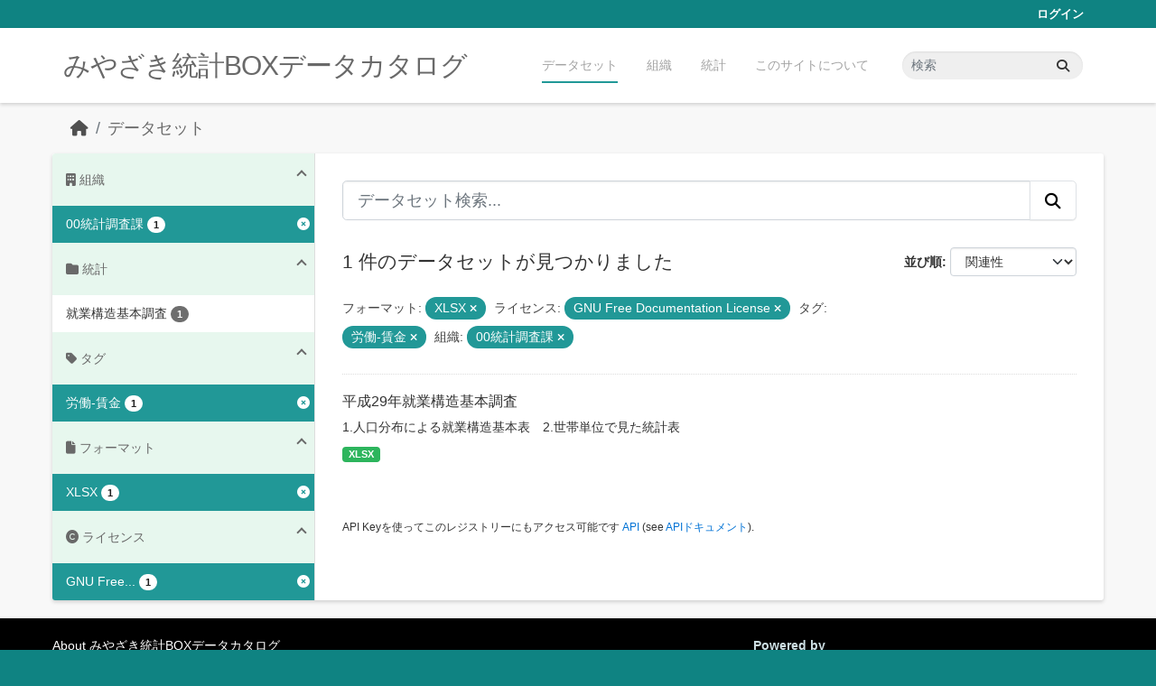

--- FILE ---
content_type: text/html; charset=utf-8
request_url: https://data.stat.pref.miyazaki.lg.jp/dataset/?res_format=XLSX&license_id=gfdl&tags=%E5%8A%B4%E5%83%8D-%E8%B3%83%E9%87%91&_groups_limit=0&_organization_limit=0&organization=tokei
body_size: 4628
content:
<!DOCTYPE html>
<!--[if IE 9]> <html lang="ja" class="ie9"> <![endif]-->
<!--[if gt IE 8]><!--> <html lang="ja"  > <!--<![endif]-->
  <head>
    <meta charset="utf-8" />
      <meta name="csrf_field_name" content="_csrf_token" />
      <meta name="_csrf_token" content="ImNhM2IzNjJiZTRmMTRjMGM5N2MxMDU1MTcxZTM0ZTk3YzVkYjYxMzEi.aXF9PA.oTtR6G2Yp2bM9U1Tc9eXYWOqVl4" />

      <meta name="generator" content="ckan 2.11.3" />
      <meta name="viewport" content="width=device-width, initial-scale=1.0">
    <title>データセット - みやざき統計BOXデータカタログ</title>

    
    <link rel="shortcut icon" href="/favicon.ico" />
    
    
      
      
      
    
    


    
    <link href="/webassets/base/51d427fe_main.css" rel="stylesheet"/>
<link href="/webassets/ckanext-miyazaki-stat-theme/1172d388_custom.css" rel="stylesheet"/>
    
    <!-- Google Tag Manager -->
    <script>(function(w,d,s,l,i){w[l]=w[l]||[];w[l].push({'gtm.start':
    new Date().getTime(),event:'gtm.js'});var f=d.getElementsByTagName(s)[0],
    j=d.createElement(s),dl=l!='dataLayer'?'&l='+l:'';j.async=true;j.src=
    'https://www.googletagmanager.com/gtm.js?id='+i+dl;f.parentNode.insertBefore(j,f);
    })(window,document,'script','dataLayer','GTM-M7MT2GW');</script>
    <!-- End Google Tag Manager -->
    
    


  </head>

  
  <body data-site-root="https://data.stat.pref.miyazaki.lg.jp/" data-locale-root="https://data.stat.pref.miyazaki.lg.jp/" >

    
    <!-- Google Tag Manager (noscript) -->
    <noscript><iframe src="https://www.googletagmanager.com/ns.html?id=GTM-M7MT2GW"
    height="0" width="0" style="display:none;visibility:hidden"></iframe></noscript>
    <!-- End Google Tag Manager (noscript) -->
    
    <div class="visually-hidden-focusable"><a href="#content">Skip to main content</a></div>
  


  
    

 
<div class="account-masthead">
  <div class="container">
     
    <nav class="account not-authed" aria-label="Account">
      <ul class="list-unstyled">
        
        <li><a href="/user/login">ログイン</a></li>
         
      </ul>
    </nav>
     
  </div>
</div>

<header class="masthead">
  <div class="container">
      
    <nav class="navbar navbar-expand-lg navbar-light">
      <hgroup class="header-text-logo navbar-left">

      
      
      <h1>
        <a href="/">みやざき統計BOXデータカタログ</a>
      </h1>
      
      
      

       </hgroup>
      <button class="navbar-toggler" type="button" data-bs-toggle="collapse" data-bs-target="#main-navigation-toggle"
        aria-controls="main-navigation-toggle" aria-expanded="false" aria-label="Toggle navigation">
        <span class="fa fa-bars text-white"></span>
      </button>

      <div class="main-navbar collapse navbar-collapse" id="main-navigation-toggle">
        <ul class="navbar-nav ms-auto mb-2 mb-lg-0">
          
            
<li class="active"><a href="/dataset/">データセット</a></li><li><a href="/organization/">組織</a></li><li><a href="/group/">統計</a></li><li><a href="/about">このサイトについて</a></li>

          </ul>

      
      
          <form class="d-flex site-search" action="/dataset/" method="get">
              <label class="d-none" for="field-sitewide-search">Search Datasets...</label>
              <input id="field-sitewide-search" class="form-control me-2"  type="text" name="q" placeholder="検索" aria-label="データセット検索..."/>
              <button class="btn" type="submit" aria-label="Submit"><i class="fa fa-search"></i></button>
          </form>
      
      </div>
    </nav>
  </div>
</header>

  
    <div class="main">
      <div id="content" class="container">
        
          
            <div class="flash-messages">
              
                
              
            </div>
          

          
            <div class="toolbar" role="navigation" aria-label="Breadcrumb">
              
                
                  <ol class="breadcrumb">
                    
<li class="home"><a href="/" aria-label="ホーム"><i class="fa fa-home"></i><span> ホーム</span></a></li>
                    
  <li class="active"><a href="/dataset/">データセット</a></li>

                  </ol>
                
              
            </div>
          

          <div class="row wrapper">
            
            
            

            
              <aside class="secondary col-md-3">
                
                
  <div class="filters">
    <div>
      
        

    
    
	
	    
		<section class="module module-narrow module-shallow">
		    
<h2 class="module-heading">
    
    
    
    
    
    
    <i class="fas fa-building"></i>
    組織
</h2>

		    
			
			    
				<nav aria-label="組織">
				    <ul class="list-unstyled nav nav-simple nav-facet">
					
					    
					    
					    
					    
					    <li class="nav-item  active">
						<a href="/dataset/?res_format=XLSX&amp;license_id=gfdl&amp;tags=%E5%8A%B4%E5%83%8D-%E8%B3%83%E9%87%91&amp;_groups_limit=0&amp;_organization_limit=0" title="">
						    <span class="item-label">00統計調査課</span>
						    <span class="hidden separator"> - </span>
						    <span class="item-count badge">1</span>

							<span class="facet-close"> <i class="fa fa-solid fa-circle-xmark"></i></span>
						</a>
					    </li>
					
				    </ul>
				</nav>

				<p class="module-footer">
				    
					<a href="/dataset/?res_format=XLSX&amp;license_id=gfdl&amp;tags=%E5%8A%B4%E5%83%8D-%E8%B3%83%E9%87%91&amp;_groups_limit=0&amp;organization=tokei" class="read-more">人気のある 組織 のみを表示</a>
				    
				</p>
			    
			
		    
		</section>
	    
	
    

      
        

    
    
	
	    
		<section class="module module-narrow module-shallow">
		    
<h2 class="module-heading">
    
    
    
    
    
    
    <i class="fas fa-folder"></i>
    統計
</h2>

		    
			
			    
				<nav aria-label="グループ">
				    <ul class="list-unstyled nav nav-simple nav-facet">
					
					    
					    
					    
					    
					    <li class="nav-item ">
						<a href="/dataset/?res_format=XLSX&amp;license_id=gfdl&amp;tags=%E5%8A%B4%E5%83%8D-%E8%B3%83%E9%87%91&amp;_groups_limit=0&amp;_organization_limit=0&amp;organization=tokei&amp;groups=syuugyou" title="">
						    <span class="item-label">就業構造基本調査</span>
						    <span class="hidden separator"> - </span>
						    <span class="item-count badge">1</span>

							
						</a>
					    </li>
					
				    </ul>
				</nav>

				<p class="module-footer">
				    
					<a href="/dataset/?res_format=XLSX&amp;license_id=gfdl&amp;tags=%E5%8A%B4%E5%83%8D-%E8%B3%83%E9%87%91&amp;_organization_limit=0&amp;organization=tokei" class="read-more">人気のある グループ のみを表示</a>
				    
				</p>
			    
			
		    
		</section>
	    
	
    

      
        

    
    
	
	    
		<section class="module module-narrow module-shallow">
		    
<h2 class="module-heading">
    
    
    
    
    
    
    <i class="fas fa-tag"></i>
    タグ
</h2>

		    
			
			    
				<nav aria-label="タグ">
				    <ul class="list-unstyled nav nav-simple nav-facet">
					
					    
					    
					    
					    
					    <li class="nav-item  active">
						<a href="/dataset/?res_format=XLSX&amp;license_id=gfdl&amp;_groups_limit=0&amp;_organization_limit=0&amp;organization=tokei" title="">
						    <span class="item-label">労働-賃金</span>
						    <span class="hidden separator"> - </span>
						    <span class="item-count badge">1</span>

							<span class="facet-close"> <i class="fa fa-solid fa-circle-xmark"></i></span>
						</a>
					    </li>
					
				    </ul>
				</nav>

				<p class="module-footer">
				    
					
				    
				</p>
			    
			
		    
		</section>
	    
	
    

      
        

    
    
	
	    
		<section class="module module-narrow module-shallow">
		    
<h2 class="module-heading">
    
    
    
    
    
    
    <i class="fas fa-file"></i>
    フォーマット
</h2>

		    
			
			    
				<nav aria-label="フォーマット">
				    <ul class="list-unstyled nav nav-simple nav-facet">
					
					    
					    
					    
					    
					    <li class="nav-item  active">
						<a href="/dataset/?license_id=gfdl&amp;tags=%E5%8A%B4%E5%83%8D-%E8%B3%83%E9%87%91&amp;_groups_limit=0&amp;_organization_limit=0&amp;organization=tokei" title="">
						    <span class="item-label">XLSX</span>
						    <span class="hidden separator"> - </span>
						    <span class="item-count badge">1</span>

							<span class="facet-close"> <i class="fa fa-solid fa-circle-xmark"></i></span>
						</a>
					    </li>
					
				    </ul>
				</nav>

				<p class="module-footer">
				    
					
				    
				</p>
			    
			
		    
		</section>
	    
	
    

      
        

    
    
	
	    
		<section class="module module-narrow module-shallow">
		    
<h2 class="module-heading">
    
    
    
    
    
    
    <i class="fas fa-copyright"></i>
    ライセンス
</h2>

		    
			
			    
				<nav aria-label="ライセンス">
				    <ul class="list-unstyled nav nav-simple nav-facet">
					
					    
					    
					    
					    
					    <li class="nav-item  active">
						<a href="/dataset/?res_format=XLSX&amp;tags=%E5%8A%B4%E5%83%8D-%E8%B3%83%E9%87%91&amp;_groups_limit=0&amp;_organization_limit=0&amp;organization=tokei" title="GNU Free Documentation License">
						    <span class="item-label">GNU Free...</span>
						    <span class="hidden separator"> - </span>
						    <span class="item-count badge">1</span>

							<span class="facet-close"> <i class="fa fa-solid fa-circle-xmark"></i></span>
						</a>
					    </li>
					
				    </ul>
				</nav>

				<p class="module-footer">
				    
					
				    
				</p>
			    
			
		    
		</section>
	    
	
    

      
    </div>
    <a class="close no-text hide-filters"><i class="fa fa-times-circle"></i><span class="text">close</span></a>
  </div>

              </aside>
            

            
              <div class="primary col-md-9 col-xs-12" role="main">
                
                
  <section class="module">
    <div class="module-content">
      
        
      
      
        
        
        







<form id="dataset-search-form" class="search-form" method="get" data-module="select-switch">

  
<div class="input-group search-input-group">
  <input aria-label="データセット検索..." id="field-giant-search" type="text" class="form-control form-control-lg" name="q" value="" autocomplete="off" placeholder="データセット検索...">
  
  <button class="btn btn-default btn-lg" type="submit" value="search" aria-label="Submit">
    <i class="fa fa-search"></i>
  </button>
  
</div>


  
    <span>






<input type="hidden" name="res_format" value="XLSX" />





<input type="hidden" name="license_id" value="gfdl" />





<input type="hidden" name="tags" value="労働-賃金" />





<input type="hidden" name="organization" value="tokei" />



</span>
  

  
    
      <div class="form-group control-order-by">
        <label for="field-order-by">並び順</label>
        <select id="field-order-by" name="sort" class="form-control form-select">
          
            
              <option value="score desc, metadata_modified desc" selected="selected">関連性</option>
            
          
            
              <option value="title_string asc">名前で昇順</option>
            
          
            
              <option value="title_string desc">名前で降順</option>
            
          
            
              <option value="metadata_modified desc">最終更新日</option>
            
          
        </select>
        
        <button class="btn btn-default js-hide" type="submit">Go</button>
        
      </div>
    
  

  
    <h1>
    
      

  
    
  

1 件のデータセットが見つかりました
    
    </h1>
  

  
    
      <p class="filter-list">
        
          
          <span class="facet">フォーマット:</span>
          
            <span class="filtered pill">XLSX
              <a href="/dataset/?license_id=gfdl&amp;tags=%E5%8A%B4%E5%83%8D-%E8%B3%83%E9%87%91&amp;_groups_limit=0&amp;_organization_limit=0&amp;organization=tokei" class="remove" title="削除"><i class="fa fa-times"></i></a>
            </span>
          
        
          
          <span class="facet">ライセンス:</span>
          
            <span class="filtered pill">GNU Free Documentation License
              <a href="/dataset/?res_format=XLSX&amp;tags=%E5%8A%B4%E5%83%8D-%E8%B3%83%E9%87%91&amp;_groups_limit=0&amp;_organization_limit=0&amp;organization=tokei" class="remove" title="削除"><i class="fa fa-times"></i></a>
            </span>
          
        
          
          <span class="facet">タグ:</span>
          
            <span class="filtered pill">労働-賃金
              <a href="/dataset/?res_format=XLSX&amp;license_id=gfdl&amp;_groups_limit=0&amp;_organization_limit=0&amp;organization=tokei" class="remove" title="削除"><i class="fa fa-times"></i></a>
            </span>
          
        
          
          <span class="facet">組織:</span>
          
            <span class="filtered pill">00統計調査課
              <a href="/dataset/?res_format=XLSX&amp;license_id=gfdl&amp;tags=%E5%8A%B4%E5%83%8D-%E8%B3%83%E9%87%91&amp;_groups_limit=0&amp;_organization_limit=0" class="remove" title="削除"><i class="fa fa-times"></i></a>
            </span>
          
        
      </p>
      <a class="show-filters btn btn-default">フィルタ結果</a>
    
  

</form>




      
      
        

  
    <ul class="dataset-list list-unstyled">
    	
	      
	        




  <li class="dataset-item">
    
      <div class="dataset-content">
        
          <h2 class="dataset-heading">
            
              
            
            
    <a href="/dataset/2017" title="平成29年就業構造基本調査">
      平成29年就業構造基本調査
    </a>
            
            
              
            
          </h2>
        
        
          
            <div>1.人口分布による就業構造基本表　2.世帯単位で見た統計表</div>
          
        
      </div>
      
        
          
            <ul class="dataset-resources list-unstyled">
              
                
                <li>
                  <a href="/dataset/2017" class="badge badge-default" data-format="xlsx">XLSX</a>
                </li>
                
              
            </ul>
          
        
      
    
  </li>

	      
	    
    </ul>
  

      
    </div>

    
      
    
  </section>

  
    <section class="module">
      <div class="module-content">
        
          <small>
            
            
            API Keyを使ってこのレジストリーにもアクセス可能です <a href="/api/3">API</a> (see <a href="https://docs.ckan.org/en/2.11/api/">APIドキュメント</a>). 
          </small>
        
      </div>
    </section>
  

              </div>
            
          </div>
        
      </div>
    </div>
  
    <footer class="site-footer">
  <div class="container">
    
    <div class="row">
      <div class="col-md-8 footer-links">
        
          <ul class="list-unstyled">
            
              <li><a href="/about">About みやざき統計BOXデータカタログ</a></li>
            
          </ul>
          <ul class="list-unstyled">
            
              
              <li><a href="https://docs.ckan.org/en/2.11/api/">CKAN API</a></li>
              <li><a href="https://www.ckan.org/">CKANアソシエーション</a></li>
              <li><a href="https://www.opendefinition.org/od/"><img src="/base/images/od_80x15_blue.png" alt="Open Data"></a></li>
            
          </ul>
        
      </div>
      <div class="col-md-4 attribution">
        
          <p><strong>Powered by</strong> <a class="hide-text ckan-footer-logo" href="http://ckan.org">CKAN</a></p>
        
        

      </div>
    </div>
    
  </div>
</footer>
  
  
  
  
    
    
    
    <script src="https://kit.fontawesome.com/8e004c27cb.js" crossorigin="anonymous"></script>


    
    <link href="/webassets/vendor/f3b8236b_select2.css" rel="stylesheet"/>
<link href="/webassets/vendor/53df638c_fontawesome.css" rel="stylesheet"/>
    <script src="/webassets/vendor/240e5086_jquery.js" type="text/javascript"></script>
<script src="/webassets/vendor/773d6354_vendor.js" type="text/javascript"></script>
<script src="/webassets/vendor/6d1ad7e6_bootstrap.js" type="text/javascript"></script>
<script src="/webassets/vendor/529a0eb7_htmx.js" type="text/javascript"></script>
<script src="/webassets/base/a65ea3a0_main.js" type="text/javascript"></script>
<script src="/webassets/base/b1def42f_ckan.js" type="text/javascript"></script>
<script src="/webassets/ckanext-miyazaki-stat-theme/b88fcba1_custom.js" type="text/javascript"></script>
  </body>
</html>